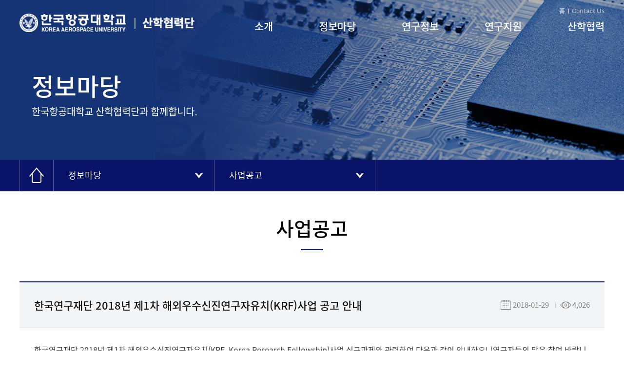

--- FILE ---
content_type: application/javascript
request_url: http://research.kau.ac.kr/js/script.js
body_size: 1193
content:
$(document).ready(function(){

    //GNB
    $("#gnb").on("mouseenter", function(){
        $(".gnb_sub_wrap").stop().slideDown("fast");
    });
    $("#gnb").on("mouseleave", function(){
        $(".gnb_sub_wrap").stop().slideUp("fast");
    });
    $(".gnb_sub_wrap").on("mouseenter", function(){
        $(".gnb_sub_wrap").stop().slideDown("fast");
    });
    $(".gnb_sub_wrap").on("mouseleave", function(){
        $(".gnb_sub_wrap").stop().slideUp("fast");
    });

    // $(".gnb_1").on("mouseenter", function(){
    //     $("#gnb_sub > li").hide();
    //     $(".gnb_sub_1").fadeIn("fast");
    // });
    // $(".gnb_2").on("mouseenter", function(){
    //     $("#gnb_sub > li").hide();
    //     $(".gnb_sub_2").fadeIn("fast");
    // });
    // $(".gnb_3").on("mouseenter", function(){
    //     $("#gnb_sub > li").hide();
    //     $(".gnb_sub_3").fadeIn("fast");
    // });
    // $(".gnb_4").on("mouseenter", function(){
    //     $("#gnb_sub > li").hide();
    //     $(".gnb_sub_4").fadeIn("fast");
    // });
    // $(".gnb_5").on("mouseenter", function(){
    //     $("#gnb_sub > li").hide();
    //     $(".gnb_sub_5").fadeIn("fast");
    // });

    //GNB (pad,mobile)
    $("#side_open").on("click", function(){
        $("#side_m").fadeIn("fast");
        $("#gnb_m").addClass("open");
    });
    $("#side_close").on("click", function(){
        $("#side_m").fadeOut("fast");
        $("#gnb_m").removeClass("open");
    });
    //GNB sub (pad,mobile)
    $(".btn_open").on("click", function(){
        if($(this).hasClass("opened")){
            $(this).removeClass("opened");
            $(".gnb_sub_m").slideUp("fast");
        } else {
            $(".btn_open").removeClass("opened");
            $(this).addClass("opened");
            $(".gnb_sub_m").slideUp("fast");
            $(this).next(".gnb_sub_m").slideDown("fast");
        }
    });

    //Sub Nav
    $(".sub_nav_open").on("click", function(){
        event.stopPropagation();
        event.preventDefault();
        if($(this).hasClass("open")){
            $(this).removeClass("open");
            $(this).next(".sub_nav_list").slideUp("fast");
        } else {
            $(this).addClass("open");
            $(this).next(".sub_nav_list").slideDown("fast");
        }
    });
    $("#body_wrap").on("click", function(){
        $(".sub_nav_open").removeClass("open");
        $(".sub_nav_list").slideUp("fast");
    });
    $(".sub_nav_list li a").on("click", function(){
        event.stopPropagation();
    });

    //관련기관 슬라이드
    var relatedSlide = new Swiper(".related_banner", {
        slidesPerView: 6,
        navigation: {
            prevEl: ".related_prev_bt",
            nextEl: ".related_next_bt",
        },
        breakpoints: {
            1199: {
                slidesPerView: 5,
            },
            767: {
                slidesPerView: 3,
            },
        },
    });



    //Scroll
    var didScroll;

    $(window).scroll(function(event){
        didScroll = true;
    });
    setInterval(function(){
        if(didScroll){
            hasScrolled();
            didScroll = false;
        }
    }, 250);
    function hasScrolled(){
        
        /* btn go top */
        // var winHeight = $(window).height();
        var st = $(this).scrollTop();
        if(st > 100){
            $("#go_top").addClass("active");
        } else {
            $("#go_top").removeClass("active");
        };

    }
    hasScrolled();
    //button go top
    $("#go_top").on("click", function(){
        $("html, body").animate( { scrollTop : 0 }, 400 );
    });

    //파일 업로드 버튼
    $.fn.filestyle = function (options) {
        var settings = {
        };

        if (options) {
            $.extend(settings, options);
        };

        return this.each(function () {
            
            var self = this;
            var wrapper = $("<div class='btn_file'>");
                            
            var filename = $('<input type="text" class="file" readonly>').addClass($(self).attr("class"));
                            
            $(self).before(filename);
            $(self).wrap(wrapper);
            
            $(self).bind("change", function () {
                if($(self).val() == "") {
                    filename.val("");
                } else {
                    filename.val($(self).val());
                }
            });

            filename.on("click", function(){
                $(self).trigger("click");
            });
        });
        

    };

    /* 파일 업로드 버튼 이미지 적용 */
    $("input[type=file]").filestyle();
})